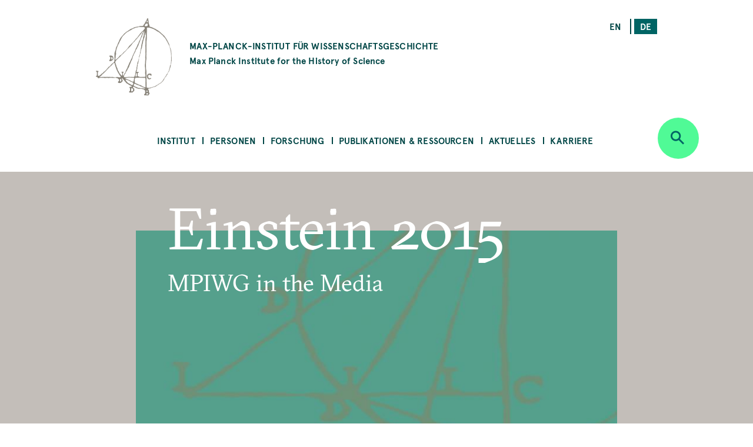

--- FILE ---
content_type: text/html; charset=UTF-8
request_url: https://www.mpiwg-berlin.mpg.de/de/page/einstein-2015
body_size: 70142
content:
<!DOCTYPE html>
<html  lang="de" dir="ltr" prefix="content: http://purl.org/rss/1.0/modules/content/  dc: http://purl.org/dc/terms/  foaf: http://xmlns.com/foaf/0.1/  og: http://ogp.me/ns#  rdfs: http://www.w3.org/2000/01/rdf-schema#  schema: http://schema.org/  sioc: http://rdfs.org/sioc/ns#  sioct: http://rdfs.org/sioc/types#  skos: http://www.w3.org/2004/02/skos/core#  xsd: http://www.w3.org/2001/XMLSchema# ">
  <head>
    <meta charset="utf-8" />
<noscript><style>form.antibot * :not(.antibot-message) { display: none !important; }</style>
</noscript><script>var _paq = _paq || [];(function(){var u=(("https:" == document.location.protocol) ? "https://piwik.mpiwg-berlin.mpg.de/" : "http://piwik.mpiwg-berlin.mpg.de/");_paq.push(["setSiteId", "1"]);_paq.push(["setTrackerUrl", u+"matomo.php"]);_paq.push(["setDoNotTrack", 1]);_paq.push(["trackPageView"]);_paq.push(["setIgnoreClasses", ["no-tracking","colorbox"]]);_paq.push(["enableLinkTracking"]);var d=document,g=d.createElement("script"),s=d.getElementsByTagName("script")[0];g.type="text/javascript";g.defer=true;g.async=true;g.src=u+"matomo.js";s.parentNode.insertBefore(g,s);})();</script>
<meta name="Generator" content="Drupal 8 (https://www.drupal.org)" />
<meta name="MobileOptimized" content="width" />
<meta name="HandheldFriendly" content="true" />
<meta name="viewport" content="width=device-width, initial-scale=1.0" />
<link rel="shortcut icon" href="/themes/custom/mpiwg_theme/favicon.ico" type="image/vnd.microsoft.icon" />
<link rel="alternate" hreflang="en" href="https://www.mpiwg-berlin.mpg.de/page/einstein-2015" />
<link rel="alternate" hreflang="de" href="https://www.mpiwg-berlin.mpg.de/de/page/einstein-2015" />
<link rel="canonical" href="https://www.mpiwg-berlin.mpg.de/de/page/einstein-2015" />
<link rel="shortlink" href="https://www.mpiwg-berlin.mpg.de/de/node/4075" />
<link rel="revision" href="https://www.mpiwg-berlin.mpg.de/de/page/einstein-2015" />
<script>window.a2a_config=window.a2a_config||{};a2a_config.callbacks=[];a2a_config.overlays=[];a2a_config.templates={};</script>

    <title>Einstein 2015 | MPIWG</title>
    <link rel="stylesheet" media="all" href="/sites/default/files/css/css_-IVZ1cBFVb8ovqtZLQ_Pu3EL0BEf0s6LPOgIMjlJmPc.css" />
<link rel="stylesheet" media="all" href="/sites/default/files/css/css_DsnGw8rLZ-wOUxU2OCIO99gMM49WOZ5_zVHdnp6AeO8.css" />

    
<!--[if lte IE 8]>
<script src="/sites/default/files/js/js_VtafjXmRvoUgAzqzYTA3Wrjkx9wcWhjP0G4ZnnqRamA.js"></script>
<![endif]-->

  </head>
  <body class="path-node page-node-type-page">
    <a href="#main-content" class="visually-hidden focusable skip-link">
      Skip to main content
    </a>
    
      <div class="dialog-off-canvas-main-canvas" data-off-canvas-main-canvas>
    

<section class="completeheaders">
  <div class="stage page-header">
    <div class="grid">
      <header class="logo-type col-11_md-10_sm-11">
        <a href="https://www.mpiwg-berlin.mpg.de/de" class="grid-middle-noGutter">

          <div class="col-3">
            <img src="/themes/custom/mpiwg_theme/logo.png" />
          </div>

          <h4 class="col-9 ">
                      MAX-PLANCK-INSTITUT FÜR WISSENSCHAFTSGESCHICHTE
            <span class="text-notransform logo-name-en">Max Planck Institute for the History of Science</span>
          </h4>
        </a>
      </header>

      <div class="list__links text-right col-3_md-4_sm-0_xs-0">
  <section class="language-switcher-language-url block block-language block-language-blocklanguage-interface clearfix block-scroll" id="block-mpiwg-theme-languageswitcher" role="navigation" data-block-id="" data-sticky-label="Language switcher">
  
    

      <ul class="links"><li hreflang="en" data-drupal-link-system-path="node/4075" class="en"><a href="/page/einstein-2015" class="language-link" hreflang="en" data-drupal-link-system-path="node/4075">en</a></li><li hreflang="de" data-drupal-link-system-path="node/4075" class="de is-active"><a href="/de/page/einstein-2015" class="language-link active is-active" hreflang="de" data-drupal-link-system-path="node/4075">de</a></li></ul>
    </section>

</div>
    </div>
  </div>
</section>
<nav id="navbar" role="banner">
  <div class="stage">
    <div class="navbar-header">
      <div class="mobile-language">
  <section class="language-switcher-language-url block block-language block-language-blocklanguage-interface clearfix block-scroll" id="block-mpiwg-theme-languageswitcher" role="navigation" data-block-id="" data-sticky-label="Language switcher">
  
    

      <ul class="links"><li hreflang="en" data-drupal-link-system-path="node/4075" class="en"><a href="/page/einstein-2015" class="language-link" hreflang="en" data-drupal-link-system-path="node/4075">en</a></li><li hreflang="de" data-drupal-link-system-path="node/4075" class="de is-active"><a href="/de/page/einstein-2015" class="language-link active is-active" hreflang="de" data-drupal-link-system-path="node/4075">de</a></li></ul>
    </section>

</div>
      
    </div>

              
  <section id="block-mpiwg-theme-ultimenumainnavigation" data-block-id="" class="block block-ultimenu block-ultimenu-blockultimenu-main clearfix block-scroll" data-sticky-label="Ultimenu: Main navigation">
  
    

      
<ul id="ultimenu-main" data-ultimenu="main" class="ultimenu ultimenu--main ultimenu--htb ultimenu--horizontal ultimenu--basic menu nav navbar-nav"><li class="ultimenu__item uitem has-ultimenu"><a href="/de/institut" class="ultimenu__link" target="" data-drupal-link-system-path="node/4392">Institut</a><section class="ultimenu__flyout"><div class="ultimenu__flyout__item"><section id="block-institute" data-block-id="" class="block block-block-content block-block-content8bcdeb47-6e27-4f41-8f25-ae81cf897232 huge-module block-scroll" data-sticky-label="Institut"><div class='content_lists'><header class=""><h3 class="color-grey100 block-title">Institut</h3></header><section class=" "><p>Das MPIWG in Berlin ist eines von mehr als 80 Forschungsinstituten der MPG und wurde 1994 gegründet. Auf der Grundlage einer historischen Epistemologie wird untersucht, wie sich neue Kategorien des Denkens, des Beweisens und der Erfahrung in der Geschichte herausgebildet haben.</p></section></div></section><div class="ultimenusub ultimenusub--main-institut form-group"><ul class="menu nav navbar-nav"><li><a href="/de/institut/ueber-das-institut" class="internal" data-drupal-link-system-path="node/1">Über das Institut</a></li><li><a href="/de/institut/ueber-die-max-planck-gesellschaft" class="internal" target="" data-drupal-link-system-path="node/7615">Über die Max-Planck-Gesellschaft</a></li><li><a href="/de/library" class="internal" target="" data-drupal-link-system-path="node/12">Bibliothek</a></li><li><a href="/de/institut/gleichstellung" class="internal" target="" data-drupal-link-system-path="node/14">Gleichstellung</a></li><li><a href="/de/institut/schwerbehinderung" class="internal" target="" data-drupal-link-system-path="node/7822">Schwerbehinderung</a></li><li><a href="/de/node/14702" class="internal" target="" data-drupal-link-system-path="node/14702">Nachhaltigkeit</a></li><li><a href="/de/institut/anfahrt" class="internal" target="" data-drupal-link-system-path="node/4181">Anfahrt</a></li><li><a href="/de/institut/kontakt" class="internal" target="" data-drupal-link-system-path="node/971">Kontakt </a></li></ul></div></div></section></li><li class="ultimenu__item uitem has-ultimenu"><a href="/de/personen" class="ultimenu__link" target="" data-drupal-link-system-path="node/4393">Personen</a><section class="ultimenu__flyout"><div class="ultimenu__flyout__item"><section id="block-people" data-block-id="" class="block block-block-content block-block-content31bb1225-8320-4918-b760-37a485c108f9 huge-module block-scroll" data-sticky-label="Personen"><div class='content_lists'><header class=""><h3 class="color-grey100 block-title">Personen</h3></header><section class=" "><p>Zum Max-Planck-Institut für Wissenschaftsgeschichte gehören Wissenschaftler*innen und Mitarbeiter*innen aus allen Abteilungen und Forschungsgruppen sowie das Verwaltungsteam, der IT-Support, die Bibliothek, die Digital-Humanities-Gruppe, und das Wissenschaftskommunikation- und -management Team.</p></section></div></section><div class="ultimenusub ultimenusub--main-personen form-group"><ul class="menu nav navbar-nav"><li><a href="/de/personen/mitarbeiterinnen-und-mitarbeiter" class="internal" target="" data-drupal-link-system-path="node/3331">Mitarbeiterinnen &amp; Mitarbeiter</a></li><li><a href="/de/personen/artists-in-residence" class="internal" target="" data-drupal-link-system-path="node/1825">Artists in Residence</a></li><li><a href="/de/personen/journalists-in-residence" class="internal" target="" data-drupal-link-system-path="node/1826">Journalists in Residence</a></li><li><a href="/de/personen/alumni?start=2015-09-01&amp;end=2030-08-31" class="internal" target="" data-drupal-link-query="{&quot;end&quot;:&quot;2030-08-31&quot;,&quot;start&quot;:&quot;2015-09-01&quot;}" data-drupal-link-system-path="node/4029">Alumni (Seit 2015)</a></li></ul></div></div></section></li><li class="ultimenu__item uitem has-ultimenu"><a href="/de/forschung" class="ultimenu__link" target="" data-drupal-link-system-path="node/4394">Forschung</a><section class="ultimenu__flyout"><div class="ultimenu__flyout__item"><section id="block-research" data-block-id="" class="block block-block-content block-block-content1d6dea6d-256d-41f8-8027-09595f0fa25c huge-module block-scroll" data-sticky-label="Forschung"><div class='content_lists'><header class=""><h3 class="color-grey100 block-title">Forschung</h3></header><section class=" "><p>Das Max-Planck-Institut für Wissenschaftsgeschichte umfasst drei Abteilungen unter der Leitung von Etienne Benson und Dagmar Schäfer.</p><p>&nbsp;</p><p>Außerdem gibt es Forschungsgruppen, mit jeweils einem/r Nachwuchsgruppenleiter*in an der Spitze.</p><p>&nbsp;</p><p>Zu dem Institut gehört auch eine Digital-Humanities-Gruppe, und es unterhält darüber hinaus Kooperationen in Forschung und Lehre mit anderen Instituten auf der ganzen Welt.</p></section></div></section><div class="ultimenusub ultimenusub--main-forschung form-group"><ul class="menu nav navbar-nav"><li><a href="/de/forschung/abteilung/knowledge-systems-collective-life" class="internal" target="" title="Abteilung KSCL" data-drupal-link-system-path="node/8862">Abt: Knowledge Systems and Collective Life </a></li><li><a href="/de/forschung/abteilung/artifacts-action-knowledge" class="internal" target="" title="Abteilung AAK" data-drupal-link-system-path="node/6">Abt: Artifacts, Action, Knowledge</a></li><li><a href="" class="divider internal" target="" title="Research Groups">RGs</a></li><li><a href="/de/node/15303" class="internal" target="" data-drupal-link-system-path="node/15303">FG: Astral Sciences in Trans-Regional Asia (ASTRA)</a></li><li><a href="/de/node/6562" class="internal" target="" data-drupal-link-system-path="node/6562">FG: China im Weltsystem der Wissenschaft</a></li><li><a href="/de/node/5071" class="internal" target="" title="Max-Planck-Forschungsgruppe" data-drupal-link-system-path="node/5071">FG: Premodern Sciences of Soul &amp; Body</a></li><li><a href="" class="divider internal" target="">-</a></li><li><a href="/de/node/18" class="internal" target="" data-drupal-link-system-path="node/18">Digital Humanities Team</a></li><li><a href="/de/research/departments/imprs" class="internal" target="" data-drupal-link-system-path="node/7929">International Max Planck Research School</a></li><li><a href="/de/kooperationen" class="internal" target="" data-drupal-link-system-path="node/19">Kooperationen</a></li><li><a href="/de/forschung/doktoranden" class="internal" target="" title="Predoctoral Fellows" data-drupal-link-system-path="node/4039">Doktorand*innen</a></li><li><a href="/de/node/4105" class="internal" target="" data-drupal-link-system-path="node/4105">Alle Projekte</a></li><li><a href="/de/forschung/archiv" class="internal" target="" data-drupal-link-system-path="node/2832">Ehemalige Abteilungen &amp; Forschungsgruppen </a></li></ul></div></div></section></li><li class="ultimenu__item uitem has-ultimenu"><a href="/de/publikationen-ressourcen" class="ultimenu__link" target="" data-drupal-link-system-path="node/4405">Publikationen &amp; Ressourcen</a><section class="ultimenu__flyout"><div class="ultimenu__flyout__item"><section id="block-publicationsandresources" data-block-id="" class="block block-block-content block-block-contentfc16010b-2f26-469f-8d3e-6a0ee47dabc2 huge-module block-scroll" data-sticky-label="Publikationen &amp; Ressourcen"><div class='content_lists'><header class=""><h3 class="color-grey100 block-title">Publikationen &amp; Ressourcen</h3></header><section class=" "><p>Das MPIWG stellt in dieser Rubrik Forschungsergebnisse der wissenschaftlichen und allgemeinen Öffentlichkeit bereit und macht elektronische Quellen aus der Wissenschaftsgeschichte zugänglich.</p><p>&nbsp;</p><p>Sie ist eine Plattform für laufende Forschungsprojekte, die digitale Werkzeuge entwickeln und informiert über die Open-Access-Policy des Instituts.</p><p>&nbsp;</p><p>Die Forschungsergebnisse des Instituts werden der breiten Öffentlichkeit auch durch Feature Stories und Mediatheksbeiträgen zugänglich gemacht.</p></section></div></section><div class="ultimenusub ultimenusub--main-publikationen--ressourcen form-group"><ul class="menu nav navbar-nav"><li><a href="/de/publikationen-ressourcen/publikationen" class="internal" target="" title="Books, Articles, and Preprints" data-drupal-link-system-path="node/4000">Publikationen</a></li><li><a href="/de/publikationen-ressourcen/digitale-ressourcen" class="internal" target="" data-drupal-link-system-path="node/3840">Digitale Ressourcen</a></li><li><a href="/de/publikationen-ressourcen/mediathek" class="internal" target="" data-drupal-link-system-path="node/3131">Mediathek</a></li><li><a href="/de/publikationen-ressourcen/arbeitsberichte" class="internal" target="" data-drupal-link-system-path="node/978">Arbeitsberichte</a></li><li><a href="/de/publikationen-ressourcen/featurestories" class="internal" target="" data-drupal-link-system-path="node/4006">Feature Stories</a></li><li><a href="/de/open-access-FAQs" class="internal" target="" data-drupal-link-system-path="node/28">Über Open Access</a></li></ul></div></div></section></li><li class="ultimenu__item uitem has-ultimenu"><a href="/de/aktuelles" class="ultimenu__link" target="" data-drupal-link-system-path="node/4406">Aktuelles</a><section class="ultimenu__flyout"><div class="ultimenu__flyout__item"><section id="block-newsandevents" data-block-id="" class="block block-block-content block-block-content199bbce7-e5ee-42fe-8de8-d353c09c59a3 huge-module block-scroll" data-sticky-label="Aktuelles"><div class='content_lists'><header class=""><h3 class="color-grey100 block-title">Aktuelles</h3></header><section class=" "><p>Das Max-Planck-Institut für Wissenschaftsgeschichte veröffentlicht aktuelle Nachrichten, unter anderem Calls for Papers, Stellenangebote und Stipendienausschreibungen. Die Rubrik zu Presse und Medien informiert über die nationale und internationale Medienrepräsentanz des MPIWG und über eigene Pressemitteilungen. Informationen zu unseren öffentlichen Veranstaltungen wie Kolloquien, Seminaren und Workshops finden Sie auf unserer Veranstaltungsseite.</p></section></div></section><div class="ultimenusub ultimenusub--main-aktuelles form-group"><ul class="menu nav navbar-nav"><li><a href="/de/aktuelles/veranstaltungen" class="internal" target="" data-drupal-link-system-path="node/3207">Veranstaltungen</a></li><li><a href="/de/aktuelles/nachrichten" class="internal" target="" data-drupal-link-system-path="node/4023">Nachrichten</a></li><li><a href="/de/aktuelles/medien-presse/pressemitteilungen" class="internal" target="" data-drupal-link-system-path="node/2882">Pressemitteilungen</a></li><li><a href="/de/aktuelles/medien-presse/in-den-medien" class="internal" target="" title="Medien" data-drupal-link-system-path="node/2880">In den Medien</a></li></ul></div></div></section></li><li class="ultimenu__item uitem has-ultimenu"><a href="/de/aktuelles/karriere" class="ultimenu__link" target="" data-drupal-link-system-path="node/12826">Karriere</a><section class="ultimenu__flyout"><div class="ultimenu__flyout__item"><section id="block-career" data-block-id="" class="block block-block-content block-block-content08eca134-5f80-4510-b763-7a127e688cb5 huge-module block-scroll" data-sticky-label="Karriere"><div class='content_lists'><header class=""><h3 class="color-grey100 block-title">Karriere</h3></header><section class=" "><div class="contextual-region paragraph paragraph--type--text paragraph--view-mode--default"><div class="field field--name-field-text field--type-text-long field--label-hidden"><div class="field--item"><div class="contextual-region paragraph paragraph--type--text paragraph--view-mode--default"><div class="field field--name-field-text field--type-text-long field--label-hidden"><div class="field--item"><div class="contextual-region paragraph paragraph--type--text paragraph--view-mode--default"><div class="field field--name-field-text field--type-text-long field--label-hidden"><div class="field--item"><div class="contextual-region paragraph paragraph--type--text paragraph--view-mode--default"><div class="field field--name-field-text field--type-text-long field--label-hidden"><div class="field--item"><div class="contextual-region paragraph paragraph--type--text paragraph--view-mode--default"><div class="field field--name-field-text field--type-text-long field--label-hidden"><div class="field--item"><div class="contextual-region paragraph paragraph--type--text paragraph--view-mode--default"><div class="field field--name-field-text field--type-text-long field--label-hidden"><div class="field--item"><p class="text-align-left">Das MPIWG stellt in dieser Rubrik vor, welche unterschiedlichen Möglichkeiten es für eine Tätigkeit gibt. Sie informiert über aktuelle Ausschreibungen für Stellen und Stipendien, erläutert die Rahmenbedingungen der einzelnen Tätigkeitsprofile, stellt Sonderprogramme vor und beschreibt das professionelle Arbeitsumfeld am Institut.</p></div></div></div></div></div></div></div></div></div></div></div></div></div></div></div></div></div></div></section></div></section><div class="ultimenusub ultimenusub--main-karriere form-group"><ul class="menu nav navbar-nav"><li><a href="/de/aktuelles/karriere/stellenangebote" class="internal" target="" data-drupal-link-system-path="node/3">Stipendien und Stellenangebote </a></li><li><a href="" class="divider internal" target="">–</a></li><li><a href="/de/aktuelles/karriere/stellen" class="internal" target="" data-drupal-link-system-path="node/15076">Über Stellen am Institut </a></li><li><a href="/de/aktuelles/karriere/stipendienprogramm" class="internal" target="" data-drupal-link-system-path="node/15218">Stipendienprogramm</a></li><li><a href="/de/aktuelles/karriere/forschungsaufenthalte" class="internal" target="" data-drupal-link-system-path="node/15219">Forschungsaufenthalte</a></li><li><a href="/de/aktuelles/karriere/journalist-programm" class="internal" target="" data-drupal-link-system-path="node/15220"> Journalist-in-Residence Fellowships</a></li><li><a href="/de/aktuelles/karriere/artist-programm" class="internal" target="" data-drupal-link-system-path="node/15221">Artist-in-Residence Fellowships </a></li><li><a href="" class="divider internal" target="">–</a></li><li><a href="/de/aktuelles/karriere/arbeiten-am-mpiwg" class="internal" target="" data-drupal-link-system-path="node/15222">Arbeiten am MPIWG</a></li></ul></div></div></section></li></ul>
    </section>


    
          <div class="button_round--description">
        <button id="search-modal-trigger" class="button button_round bg-neongruen" data-toggle="dropdown" aria-label="Open search" aria-expanded="false">
          <i class="icon-lupe" aria-hidden="true"></i>
        </button>
      </div>
      <nav id="search-dropdown" class="nav_accordeon nav_search-and-keywords font-apercu search-dropdown search-dropdown--hidden" aria-labelledby="dLabel">
        <div class="search-and-keywords-inner">
          <div class="nav_accordeon__list bg-neongruen color-dunkelgruen">
            
  
<div class="views-element-container block block-views block-views-blocksearch-and-keywords-search-and-keywords-block" id="block-views-block-search-and-keywords-search-and-keywords-block" data-block-id="" data-sticky-label="Search and Keywords">
  
    <div class="grid-center">
    <div class="col-10">
      <h2>Search and Keywords</h2>
    </div>
  </div>
    

  	<div class="form-group"><div class="view clearfix view-search-and-keywords view-id-search_and_keywords view-display-id-search_and_keywords_block js-view-dom-id-c952fcbfdc2506bd3c682a51b3353776c85aecf2787b499487c5631d718532fe">
  
    
  
      <div class="view-filters">
      <form class="views-exposed-form bef-exposed-form grid-center" data-drupal-selector="views-exposed-form-search-and-keywords-search-and-keywords-block" action="/de/page/einstein-2015" method="get" id="views-exposed-form-search-and-keywords-search-and-keywords-block" accept-charset="UTF-8">
  <div class="col-7_xs-8 form-item js-form-item form-type-search-api-autocomplete js-form-type-search-api-autocomplete form-item-search-api-fulltext js-form-item-search-api-fulltext form-no-label">
  
  
  
  <input placeholder="Search" data-drupal-selector="edit-search-api-fulltext" data-search-api-autocomplete-search="search_and_keywords_1" class="form-autocomplete form-text" data-autocomplete-path="/de/search_api_autocomplete/search_and_keywords_1?display=search_and_keywords_block&amp;arguments%5B0%5D&amp;filter=search_api_fulltext" type="text" id="edit-search-api-fulltext" name="search_api_fulltext" value="" size="30" maxlength="128" />

    
  
  </div>
<div class="col-3_xs-2"><div class="button button-search button_square bg-dunkelgruen color-neongruen"><i class="icon-lupe"></i></div></div><div class="col-10 form-item js-form-item form-type-select js-form-type-select form-item-bundle-item js-form-item-bundle-item">
      <label for="edit-bundle-item" class="control-label">Type</label>
  
  
  
  <div class="select-wrapper"><select data-drupal-selector="edit-bundle-item" id="edit-bundle-item" name="bundle_item" class="form-select form-control"><option
            value="All" selected="selected">- Alle -</option><option
            value="page">Page</option><option
            value="article">Article</option><option
            value="book">Book</option><option
            value="department_research_groups">Department and Research Groups</option><option
            value="event">Veranstaltung</option><option
            value="feature_story">Feature Story</option><option
            value="job_position">Job Position</option><option
            value="news">Aktuelles</option><option
            value="podcast">Podcast</option><option
            value="preprint">Preprint</option><option
            value="project">Project</option><option
            value="research_report">Research Report</option><option
            value="video">Video</option><option
            value="website">Website</option><option
            value="scholar_profile">Profile</option></select></div>

    
  
  </div>
<div class="col-5_md-5_xs-10 fieldgroup form-composite js-form-item form-item js-form-wrapper form-wrapper fieldset" data-drupal-selector="edit-sm-aggregated-field" id="edit-sm-aggregated-field--wrapper">
      <h5 class="fieldset-legend pad_bottom-S">
    Disciplinary groups
  </h5>

      <div id="edit-sm-aggregated-field" class="form-checkboxes">                  <div class="form-item js-form-item form-type-checkbox js-form-type-checkbox form-item-sm-aggregated-field-1 js-form-item-sm-aggregated-field-1">
  
  
  
  <input class="col-5_md-5_xs-10 form-checkbox" data-drupal-selector="edit-sm-aggregated-field-1" type="checkbox" id="edit-sm-aggregated-field-1" name="sm_aggregated_field[1]" value="1" />

        <label for="edit-sm-aggregated-field-1" class="control-label option">Chemical &amp; Physical Sciences</label>
  
  
  </div>

                    <div class="form-item js-form-item form-type-checkbox js-form-type-checkbox form-item-sm-aggregated-field-2 js-form-item-sm-aggregated-field-2">
  
  
  
  <input class="col-5_md-5_xs-10 form-checkbox" data-drupal-selector="edit-sm-aggregated-field-2" type="checkbox" id="edit-sm-aggregated-field-2" name="sm_aggregated_field[2]" value="2" />

        <label for="edit-sm-aggregated-field-2" class="control-label option">Earth &amp; Environmental Sciences</label>
  
  
  </div>

                    <div class="form-item js-form-item form-type-checkbox js-form-type-checkbox form-item-sm-aggregated-field-4 js-form-item-sm-aggregated-field-4">
  
  
  
  <input class="col-5_md-5_xs-10 form-checkbox" data-drupal-selector="edit-sm-aggregated-field-4" type="checkbox" id="edit-sm-aggregated-field-4" name="sm_aggregated_field[4]" value="4" />

        <label for="edit-sm-aggregated-field-4" class="control-label option">Human &amp; Social Sciences</label>
  
  
  </div>

                    <div class="form-item js-form-item form-type-checkbox js-form-type-checkbox form-item-sm-aggregated-field-5 js-form-item-sm-aggregated-field-5">
  
  
  
  <input class="col-5_md-5_xs-10 form-checkbox" data-drupal-selector="edit-sm-aggregated-field-5" type="checkbox" id="edit-sm-aggregated-field-5" name="sm_aggregated_field[5]" value="5" />

        <label for="edit-sm-aggregated-field-5" class="control-label option">Life Sciences</label>
  
  
  </div>

                    <div class="form-item js-form-item form-type-checkbox js-form-type-checkbox form-item-sm-aggregated-field-6 js-form-item-sm-aggregated-field-6">
  
  
  
  <input class="col-5_md-5_xs-10 form-checkbox" data-drupal-selector="edit-sm-aggregated-field-6" type="checkbox" id="edit-sm-aggregated-field-6" name="sm_aggregated_field[6]" value="6" />

        <label for="edit-sm-aggregated-field-6" class="control-label option">Mathematics</label>
  
  
  </div>

                    <div class="form-item js-form-item form-type-checkbox js-form-type-checkbox form-item-sm-aggregated-field-7 js-form-item-sm-aggregated-field-7">
  
  
  
  <input class="col-5_md-5_xs-10 form-checkbox" data-drupal-selector="edit-sm-aggregated-field-7" type="checkbox" id="edit-sm-aggregated-field-7" name="sm_aggregated_field[7]" value="7" />

        <label for="edit-sm-aggregated-field-7" class="control-label option">Medicine &amp; Health</label>
  
  
  </div>

                    <div class="form-item js-form-item form-type-checkbox js-form-type-checkbox form-item-sm-aggregated-field-8 js-form-item-sm-aggregated-field-8">
  
  
  
  <input class="col-5_md-5_xs-10 form-checkbox" data-drupal-selector="edit-sm-aggregated-field-8" type="checkbox" id="edit-sm-aggregated-field-8" name="sm_aggregated_field[8]" value="8" />

        <label for="edit-sm-aggregated-field-8" class="control-label option">Natural Philosophy</label>
  
  
  </div>

                    <div class="form-item js-form-item form-type-checkbox js-form-type-checkbox form-item-sm-aggregated-field-9 js-form-item-sm-aggregated-field-9">
  
  
  
  <input class="col-5_md-5_xs-10 form-checkbox" data-drupal-selector="edit-sm-aggregated-field-9" type="checkbox" id="edit-sm-aggregated-field-9" name="sm_aggregated_field[9]" value="9" />

        <label for="edit-sm-aggregated-field-9" class="control-label option">Technology</label>
  
  
  </div>

      </div>

    </div>
<div class="col-5_md-5_xs-10 fieldgroup form-composite js-form-item form-item js-form-wrapper form-wrapper fieldset" data-drupal-selector="edit-sm-aggregated-field-1" id="edit-sm-aggregated-field-1--2--wrapper">
      <h5 class="fieldset-legend pad_bottom-S">
    Perspectives and Methods
  </h5>

      <div id="edit-sm-aggregated-field-1--2" class="form-checkboxes">                  <div class="form-item js-form-item form-type-checkbox js-form-type-checkbox form-item-sm-aggregated-field-1-10 js-form-item-sm-aggregated-field-1-10">
  
  
  
  <input class="col-5_md-5_xs-10 form-checkbox" data-drupal-selector="edit-sm-aggregated-field-1-10" type="checkbox" id="edit-sm-aggregated-field-1-10" name="sm_aggregated_field_1[10]" value="10" />

        <label for="edit-sm-aggregated-field-1-10" class="control-label option">Anthropocene</label>
  
  
  </div>

                    <div class="form-item js-form-item form-type-checkbox js-form-type-checkbox form-item-sm-aggregated-field-1-11 js-form-item-sm-aggregated-field-1-11">
  
  
  
  <input class="col-5_md-5_xs-10 form-checkbox" data-drupal-selector="edit-sm-aggregated-field-1-11" type="checkbox" id="edit-sm-aggregated-field-1-11" name="sm_aggregated_field_1[11]" value="11" />

        <label for="edit-sm-aggregated-field-1-11" class="control-label option">Archives &amp; Collecting</label>
  
  
  </div>

                    <div class="form-item js-form-item form-type-checkbox js-form-type-checkbox form-item-sm-aggregated-field-1-12 js-form-item-sm-aggregated-field-1-12">
  
  
  
  <input class="col-5_md-5_xs-10 form-checkbox" data-drupal-selector="edit-sm-aggregated-field-1-12" type="checkbox" id="edit-sm-aggregated-field-1-12" name="sm_aggregated_field_1[12]" value="12" />

        <label for="edit-sm-aggregated-field-1-12" class="control-label option">Digital Humanities</label>
  
  
  </div>

                    <div class="form-item js-form-item form-type-checkbox js-form-type-checkbox form-item-sm-aggregated-field-1-13 js-form-item-sm-aggregated-field-1-13">
  
  
  
  <input class="col-5_md-5_xs-10 form-checkbox" data-drupal-selector="edit-sm-aggregated-field-1-13" type="checkbox" id="edit-sm-aggregated-field-1-13" name="sm_aggregated_field_1[13]" value="13" />

        <label for="edit-sm-aggregated-field-1-13" class="control-label option">Gender</label>
  
  
  </div>

                    <div class="form-item js-form-item form-type-checkbox js-form-type-checkbox form-item-sm-aggregated-field-1-14 js-form-item-sm-aggregated-field-1-14">
  
  
  
  <input class="col-5_md-5_xs-10 form-checkbox" data-drupal-selector="edit-sm-aggregated-field-1-14" type="checkbox" id="edit-sm-aggregated-field-1-14" name="sm_aggregated_field_1[14]" value="14" />

        <label for="edit-sm-aggregated-field-1-14" class="control-label option">Globalization</label>
  
  
  </div>

                    <div class="form-item js-form-item form-type-checkbox js-form-type-checkbox form-item-sm-aggregated-field-1-15 js-form-item-sm-aggregated-field-1-15">
  
  
  
  <input class="col-5_md-5_xs-10 form-checkbox" data-drupal-selector="edit-sm-aggregated-field-1-15" type="checkbox" id="edit-sm-aggregated-field-1-15" name="sm_aggregated_field_1[15]" value="15" />

        <label for="edit-sm-aggregated-field-1-15" class="control-label option">Imperialism</label>
  
  
  </div>

                    <div class="form-item js-form-item form-type-checkbox js-form-type-checkbox form-item-sm-aggregated-field-1-16 js-form-item-sm-aggregated-field-1-16">
  
  
  
  <input class="col-5_md-5_xs-10 form-checkbox" data-drupal-selector="edit-sm-aggregated-field-1-16" type="checkbox" id="edit-sm-aggregated-field-1-16" name="sm_aggregated_field_1[16]" value="16" />

        <label for="edit-sm-aggregated-field-1-16" class="control-label option">Language</label>
  
  
  </div>

                    <div class="form-item js-form-item form-type-checkbox js-form-type-checkbox form-item-sm-aggregated-field-1-17 js-form-item-sm-aggregated-field-1-17">
  
  
  
  <input class="col-5_md-5_xs-10 form-checkbox" data-drupal-selector="edit-sm-aggregated-field-1-17" type="checkbox" id="edit-sm-aggregated-field-1-17" name="sm_aggregated_field_1[17]" value="17" />

        <label for="edit-sm-aggregated-field-1-17" class="control-label option">Material Culture</label>
  
  
  </div>

                    <div class="form-item js-form-item form-type-checkbox js-form-type-checkbox form-item-sm-aggregated-field-1-18 js-form-item-sm-aggregated-field-1-18">
  
  
  
  <input class="col-5_md-5_xs-10 form-checkbox" data-drupal-selector="edit-sm-aggregated-field-1-18" type="checkbox" id="edit-sm-aggregated-field-1-18" name="sm_aggregated_field_1[18]" value="18" />

        <label for="edit-sm-aggregated-field-1-18" class="control-label option">Media</label>
  
  
  </div>

                    <div class="form-item js-form-item form-type-checkbox js-form-type-checkbox form-item-sm-aggregated-field-1-19 js-form-item-sm-aggregated-field-1-19">
  
  
  
  <input class="col-5_md-5_xs-10 form-checkbox" data-drupal-selector="edit-sm-aggregated-field-1-19" type="checkbox" id="edit-sm-aggregated-field-1-19" name="sm_aggregated_field_1[19]" value="19" />

        <label for="edit-sm-aggregated-field-1-19" class="control-label option">Observation &amp; Experiment</label>
  
  
  </div>

                    <div class="form-item js-form-item form-type-checkbox js-form-type-checkbox form-item-sm-aggregated-field-1-20 js-form-item-sm-aggregated-field-1-20">
  
  
  
  <input class="col-5_md-5_xs-10 form-checkbox" data-drupal-selector="edit-sm-aggregated-field-1-20" type="checkbox" id="edit-sm-aggregated-field-1-20" name="sm_aggregated_field_1[20]" value="20" />

        <label for="edit-sm-aggregated-field-1-20" class="control-label option">Philosophy</label>
  
  
  </div>

                    <div class="form-item js-form-item form-type-checkbox js-form-type-checkbox form-item-sm-aggregated-field-1-21 js-form-item-sm-aggregated-field-1-21">
  
  
  
  <input class="col-5_md-5_xs-10 form-checkbox" data-drupal-selector="edit-sm-aggregated-field-1-21" type="checkbox" id="edit-sm-aggregated-field-1-21" name="sm_aggregated_field_1[21]" value="21" />

        <label for="edit-sm-aggregated-field-1-21" class="control-label option">Politics</label>
  
  
  </div>

                    <div class="form-item js-form-item form-type-checkbox js-form-type-checkbox form-item-sm-aggregated-field-1-22 js-form-item-sm-aggregated-field-1-22">
  
  
  
  <input class="col-5_md-5_xs-10 form-checkbox" data-drupal-selector="edit-sm-aggregated-field-1-22" type="checkbox" id="edit-sm-aggregated-field-1-22" name="sm_aggregated_field_1[22]" value="22" />

        <label for="edit-sm-aggregated-field-1-22" class="control-label option">Practical Knowledge</label>
  
  
  </div>

                    <div class="form-item js-form-item form-type-checkbox js-form-type-checkbox form-item-sm-aggregated-field-1-23 js-form-item-sm-aggregated-field-1-23">
  
  
  
  <input class="col-5_md-5_xs-10 form-checkbox" data-drupal-selector="edit-sm-aggregated-field-1-23" type="checkbox" id="edit-sm-aggregated-field-1-23" name="sm_aggregated_field_1[23]" value="23" />

        <label for="edit-sm-aggregated-field-1-23" class="control-label option">Rationality</label>
  
  
  </div>

                    <div class="form-item js-form-item form-type-checkbox js-form-type-checkbox form-item-sm-aggregated-field-1-24 js-form-item-sm-aggregated-field-1-24">
  
  
  
  <input class="col-5_md-5_xs-10 form-checkbox" data-drupal-selector="edit-sm-aggregated-field-1-24" type="checkbox" id="edit-sm-aggregated-field-1-24" name="sm_aggregated_field_1[24]" value="24" />

        <label for="edit-sm-aggregated-field-1-24" class="control-label option">Religion</label>
  
  
  </div>

                    <div class="form-item js-form-item form-type-checkbox js-form-type-checkbox form-item-sm-aggregated-field-1-25 js-form-item-sm-aggregated-field-1-25">
  
  
  
  <input class="col-5_md-5_xs-10 form-checkbox" data-drupal-selector="edit-sm-aggregated-field-1-25" type="checkbox" id="edit-sm-aggregated-field-1-25" name="sm_aggregated_field_1[25]" value="25" />

        <label for="edit-sm-aggregated-field-1-25" class="control-label option">Sound</label>
  
  
  </div>

                    <div class="form-item js-form-item form-type-checkbox js-form-type-checkbox form-item-sm-aggregated-field-1-26 js-form-item-sm-aggregated-field-1-26">
  
  
  
  <input class="col-5_md-5_xs-10 form-checkbox" data-drupal-selector="edit-sm-aggregated-field-1-26" type="checkbox" id="edit-sm-aggregated-field-1-26" name="sm_aggregated_field_1[26]" value="26" />

        <label for="edit-sm-aggregated-field-1-26" class="control-label option">Technology</label>
  
  
  </div>

                    <div class="form-item js-form-item form-type-checkbox js-form-type-checkbox form-item-sm-aggregated-field-1-27 js-form-item-sm-aggregated-field-1-27">
  
  
  
  <input class="col-5_md-5_xs-10 form-checkbox" data-drupal-selector="edit-sm-aggregated-field-1-27" type="checkbox" id="edit-sm-aggregated-field-1-27" name="sm_aggregated_field_1[27]" value="27" />

        <label for="edit-sm-aggregated-field-1-27" class="control-label option">Text Culture</label>
  
  
  </div>

                    <div class="form-item js-form-item form-type-checkbox js-form-type-checkbox form-item-sm-aggregated-field-1-28 js-form-item-sm-aggregated-field-1-28">
  
  
  
  <input class="col-5_md-5_xs-10 form-checkbox" data-drupal-selector="edit-sm-aggregated-field-1-28" type="checkbox" id="edit-sm-aggregated-field-1-28" name="sm_aggregated_field_1[28]" value="28" />

        <label for="edit-sm-aggregated-field-1-28" class="control-label option">Transnational</label>
  
  
  </div>

                    <div class="form-item js-form-item form-type-checkbox js-form-type-checkbox form-item-sm-aggregated-field-1-29 js-form-item-sm-aggregated-field-1-29">
  
  
  
  <input class="col-5_md-5_xs-10 form-checkbox" data-drupal-selector="edit-sm-aggregated-field-1-29" type="checkbox" id="edit-sm-aggregated-field-1-29" name="sm_aggregated_field_1[29]" value="29" />

        <label for="edit-sm-aggregated-field-1-29" class="control-label option">Visual Culture</label>
  
  
  </div>

      </div>

    </div>
	<div class="col-10 text-right form-actions form-group js-form-wrapper form-wrapper" data-drupal-selector="edit-actions" id="edit-actions"><input class="bg-dunkelgruen color-neongruen button js-form-submit form-submit" data-drupal-selector="edit-submit-search-and-keywords" type="submit" id="edit-submit-search-and-keywords" value="Apply" /></div>


</form>

    </div>
  
  
  
          </div>
</div>

</div>


          </div>
        </div>
      </nav>
      </div>
</nav>

  <content>
    <div role="main" class="main-container js-quickedit-main-content">
        <div class = "tabs">
    <div class = "container">
      

    </div>
  </div>



<section>
    
    
    
    
        <a id = "main-content"></a>
    
  <div data-drupal-messages-fallback class="hidden"></div><article data-history-node-id="4075" class="node node--type-page node--view-mode-full clearfix node--promoted">
  
    

  <div>
    <div class="content-panel-header mar_bottom-XL">
  <div class="block-region-header"><section data-block-id="c9aa5da4-e05f-4fa1-b9bd-cf3fe015658f" class="block block-ctools block-entity-viewnode clearfix block-scroll" data-sticky-label="Header">
  
    

      


<header  data-history-node-id="4075" role="article" about="/de/page/einstein-2015" class="stage without-image stage__library without-note">
  <div class="stage_wrapper grid">
        <div data-push-left="off-1" class="stage_content color-white col-12 bg-grey100">
              
  <article class="media media-image view-mode-header-image media--type-image media--view-mode-header-image">
  
      
    <img src="/sites/default/files/styles/header_image/public/2017-11/mpiwg_platzhalter30.jpg?itok=b5UqkHU8" width="820" height="460" typeof="foaf:Image" />




  </article>


              <div class="title-sub">
          <div class="h1"><span class="field field--name-title field--type-string field--label-hidden">Einstein 2015</span>
</div>
                  <h2 class="h2">
   MPIWG in the Media
</h2>
                </div>
                </div>
              <div data-push-left="off-10_sm-9_xs-2" class="stage_note col-4_sm-5_xs-10">
        
      







  
      </div>

      </div>
</header>

    </section>
</div>
</div>
<div class="content-panel-main">
  <div class="clearfix">
    
  </div>
  <div class="clearfix">
    <div class="block-region-content"><section data-block-id="7febacc4-a615-4213-b82e-375154e538d5" class="block block-ctools-block block-entity-fieldnodefield-page-content huge-module clearfix" data-sticky-label="Inhalt">
  
    

      <div class="content_lists grid-center">
      
        <div class="paragraph paragraph--type--text paragraph--view-mode--default">
          


<div class="field field--name-field-text field--type-text-long field--label-hidden">
      <div class="field--item"><p>The year 2015 marked the 100th anniversary of Albert Einstein’s General Theory of Relativity. Researchers of Department I of the MPIWG have made a number of media appearances in this context.</p>
</div>
  </div>

      </div>

  
    </div>
  </section>

<div class="huge-module project-content">
<section data-block-id="3a00984d-712d-4867-a5a3-e5e43e48367d" class="block block-ctools-block block-entity-fieldnodefield-bottom-content clearfix">
  <div class="grid-center">
    <div class="col-11_md-12_xs-14">
              <div class="page-content grid-center">
          
        <div class="paragraph paragraph--type--image paragraph--view-mode--default">
          
  
<div class="field field--name-field-paragraph-image field--type-entity-reference field--label-hidden field--items grid-center">
      <div class="field--item col-12">
<div class = "figure_caption figure_caption__tooltip">
  <figure class = "small text-center">
          <div class = "tile tile_3-4">
        
    <img src="/sites/default/files/styles/content_central_image/public/2017-10/einstein_seite_header_2_0.jpg?itok=vpxnqxAq" width="582" height="461" typeof="foaf:Image" />




        


      </div>
      </figure>
</div>
</div>
  </div>
      </div>

      
  <div class="paragraph paragraph--type--accordion paragraph--view-mode--default">
    <div class="content_lists grid-center">
      <section class="paragraph-accordeon col-10_md-12_xs-14">
                  
  <ul class="nav_accordeon__list nav_accordeon__list__accord_group small_preview" id="accordion-23257" aria-multiselectable="true">
          <li class="grid">
<section class="accordion_content_sec col-14">
  <input id="accordion-item-23252" name="accordion-item-23252" type="checkbox" hidden="" class="accordion_helper">
  <header>
    <h3>
      Press
  </h3>
    <label for="accordion-item-23252"><i class="icon-chevron_akk_down"></i></label>
  </header>
  <div class="accordion_content">
    
        <div class="paragraph paragraph--type--text paragraph--view-mode--default">
          


<div class="field field--name-field-text field--type-text-long field--label-hidden">
      <div class="field--item"><p>January 4, 2016</p>

<p>“Relativitätstheorie unterm Christbaum,” an article about Einstein's Theory of Relativity by Thomas de Padova; Der Tagesspiegel.</p>

<p><a href="http://www.tagesspiegel.de/wissen/einstein-zu-weihnachten-relativitaetstheorie-unterm-christbaum/12721900.html">Read more</a></p>

<p>&nbsp;</p>

<p>December 18</p>

<p>“Einstein inside. Eine Wanderausstellung zu 100 Jahre Relativitätstheorie,” an article about an Einstein exhibition by Alexander Blum and others; Sterne &amp;Weltraum.</p>

<p><a href="http://www.spektrum.de/magazin/ausstellung-zur-allgemeinen-relativitaetstheorie/1379387">Read more</a></p>

<p>&nbsp;</p>

<p>November 26</p>

<p>“Verstehen Sie Einstein?,” review of Hanoch Gutfreund and Jürgen Renn's book publications on Einstein's Theory of Relativity;&nbsp;<em>Frankfurter Allgemeine Zeitung</em>.</p>

<p><a href="http://e-kiosk.faz.net/faz-2015-11-25-pdf.html">Read more</a></p>

<p>&nbsp;</p>

<p>November 26</p>

<p>“Einstein’s legacy, 100 years on,” blog article on physicsworld.com about Einstein with a video comment by Jürgen Renn;&nbsp;<em>physicsworld.com</em>.</p>

<p><a href="http://blog.physicsworld.com/2015/11/25/einsteins-legacy-100-years-on/">Read more</a></p>

<p>&nbsp;</p>

<p>November 26</p>

<p>dpa has published an article on the Einstein centenary with quotations from Jürgen Renn and Alexander Blum. There has been a wide coverage with over 30 reprints in German newspapers such as: Frankfurter Rundschau, taz, Focus online, Mittelbayerische Zeitung, Augsburger Allgemeine.</p>

<p><a href="http://www.fr-online.de/wissenschaft/100-jahre-relativitaetstheorie-als-einstein-die-physik-revolutionierte,1472788,32634620.html">Read more</a></p>

<p>&nbsp;</p>

<p>November 26</p>

<p>“Einsteins expandierendes Erbe,” article on Einstein's Theory of Relativity and an announcment of the two conferneces, a cooperation of the MPIWG and the Albert Einstein Institue;&nbsp;<em>Physik Journal</em>.</p>

<p><a href="http://www.pro-physik.de/details/physiknews/8600831/Einsteins_expandierendes_Erbe.html">Read more</a></p>

<p>&nbsp;</p>

<p>November 26</p>

<p>“Die dunkle Seite des Universums,” article by Thomas de Padova on modern cosmology and the Theory of Relativity;&nbsp;<em>Postdamer Neueste Nachrichten</em>.</p>

<p><a href="http://www.pnn.de/wissen/1027125/">Read more</a></p>

<p>&nbsp;</p>

<p>November 26</p>

<p>&nbsp;“Der Durchbruch zur Relativitätstheorie,” article on Einstein's Theory of Relativity with quotations from Jürgen Renn;&nbsp;<em>Bild der Wissenschaft</em>.</p>

<p><a href="http://www.wissenschaft.de/technik-kommunikation/physik/-/journal_content/56/12054/8895007/Der-Durchbruch-zur-Relativit%C3%A4tstheorie/">Read more</a></p>

<p>&nbsp;</p>

<p>November 26</p>

<p>“A 100 años de la Teoría de la Relatividad, que permitió entender mejor al Universo,” article on Einstein's Theory of Relativity with quotations from Jürgen Renn;&nbsp;<em>Tiempo Argentino</em>.</p>

<p><a href="http://tiempo.infonews.com/nota/196491/a-100-anos-de-la-teoria-de-la-relatividad-que-permitio-entender-mejor-al-universo">Read more</a></p>

<p>&nbsp;</p>

<p>November 26</p>

<p>“Einstein e seus anos em Berlim, ou o caminho rumo à consagração,” article on Einstein and his years in Berlin with quotations from Jürgen Renn;&nbsp;<em>UOL-O melhor conteúdo</em>.</p>

<p><a href="http://noticias.uol.com.br/ciencia/ultimas-noticias/efe/2015/11/24/einstein-e-seus-anos-em-berlim-ou-o-caminho-rumo-a-consagracao.htm">Read more</a></p>

<p>&nbsp;</p>

<p>November 26</p>

<p>“Einstein y sus años berlineses o el camino hacia la consagración,” article on Einstein and his years in Berlin with quotations from Jürgen Renn;&nbsp;<em>Proceso Digital</em>.</p>

<p><a href="http://www.proceso.hn/tecnologia/item/114217-einstein-y-sus-a%C3%B1os-berlineses-o-el-camino-hacia-la-consagraci%C3%B3n.html">Read more</a></p>

<p>&nbsp;</p>

<p>November 26</p>

<p>“Die vierte Dimension und die Kunst,” a radio broadcast about Einstein's Theory of Relativity and its influence on art with quotations from Jürgen Renn;&nbsp;<em>Deutschlandradio Kultur</em>.</p>

<p><a href="http://www.deutschlandradiokultur.de/geistesverwandt-mit-albert-einstein-die-vierte-dimension.1013.de.html?dram:article_id=337937">Read more</a></p>

<p>&nbsp;</p>

<p>November 26</p>

<p>“Einstein war oft auf dem falschen Pfad,” a radio broadcast about Einstein's Theory of Relativity with Jürgen Renn;&nbsp;<em>Deutschlandradio Kultur</em>.</p>

<p><a href="http://www.deutschlandradiokultur.de/100-jahre-allgemeine-relativitaetstheorie-einstein-war-oft.1008.de.html?dram:article_id=337875">Read more</a></p>

<p>&nbsp;</p>

<p>November 26</p>

<p>“Einstein: Missionary of Science,” article by Jürgen Renn for the blog series on the 100th Anniversary of Einstein’s General Theory of Relativity;&nbsp;<em>Princeton University Press</em>.</p>

<p><a href="http://blog.press.princeton.edu/2015/11/23/thankseinstein-jurgen-renn-on-popularizing-einstein/">Read more</a></p>

<p>&nbsp;</p>

<p>November 26</p>

<p>“Einsteins Weg zur allgemeinen Relativitätstheorie,” article about Einstein's Theory of Relativity by Jürgen Renn und Michel Janssen;&nbsp;<em>Spektrum</em>.</p>

<p><a href="http://www.spektrum.de/inhaltsverzeichnis/einsteins-neue-weltordnung-spektrum-der-wissenschaft-spezial-physik-mathematik-technik-4-2015/1313035">Read more</a></p>

<p>&nbsp;</p>

<p>November 23</p>

<p>“Raum trifft Zeit,” Thomas de Padova has published an article on Einstein;&nbsp;<em>Der Tagesspiegel</em>.</p>

<p><a href="http://www.tagesspiegel.de/wissen/100-jahre-allgemeine-relativitaetstheorie-raum-trifft-zeit/12624588.html">Read more</a></p>

<p>&nbsp;</p>

<p>November 23</p>

<p>“Mit Einstein zum Ziel - 100 Jahre Allgemeine Relativitätstheorie,” Alexander Blum about Einstein's theory of general relativity;&nbsp;<em>Web.de</em>.</p>

<p><a href="http://web.de/magazine/wissen/einstein-ziel-100-jahre-allgemeine-relativitaetstheorie-31153612">Read more</a></p>

<p>&nbsp;</p>

<p>November 23</p>

<p>“Comprender el funcionamiento del Universo era la religión de Einstein,” Jürgen Renn is interviewed on Einstein's Theory of Relativity;&nbsp;<em>El Mundo</em>.</p>

<p><a href="http://www.elmundo.es/ciencia/2015/11/21/5650d4e1ca47419d6d8b461a.html">Read more</a></p>

<p>&nbsp;</p>

<p>November 20</p>

<p>“Ihm ist nichts zugeflogen,” article about Einstein's Theory of Relativity by Jürgen Renn;&nbsp;<em>Der Spiegel</em>.</p>

<p><a href="https://magazin.spiegel.de/digital/?utm_source=spon&amp;utm_campaign=inhaltsverzeichnis#SP/2015/48/139881875">Read more</a></p>

<p>&nbsp;</p>

<p>November 20</p>

<p>“History: Einstein was no lone genius,” article by&nbsp;Jürgen Renn and Michel Janssen;&nbsp;<em>nature</em>.</p>

<p><a href="http://www.nature.com/news/history-einstein-was-no-lone-genius-1.18793">Read more</a></p>

<p>&nbsp;</p>

<p>November 9</p>

<p>“Die Renaissance der Relativität - 100 Jahre Relativitätstheorie,” a report on the work of the MPIWG about Einstein's Theory of Relativity;&nbsp;<em>News Analytik</em>.</p>

<p><a href="http://www.analytik-news.de/Presse/2015/651.html">Read more</a></p>

<p>&nbsp;</p>

<p>November 5</p>

<p>“Arch and scaffold: How Einstein found his field equations,” Michel Janssen&nbsp;and Jürgen Renn have published an article on Einstein's writings on the theory of general relativity;&nbsp;<em>physicstoday</em>.</p>

<p><a href="http://scitation.aip.org/content/aip/magazine/physicstoday/article/68/11/10.1063/PT.3.2979">Read more</a></p>

<p>&nbsp;</p>

<p>November 5</p>

<p>“Einstein stellt seine Allgemeine Relativitätstheorie vor,” Jürgen Renn is interviewed on the General Theory of Relativity (in German);&nbsp;<em>Deutschlandfunk</em>.</p>

<p><a href="http://www.deutschlandfunk.de/vor-100-jahren-einstein-stellt-seine-allgemeine.871.de.html?dram:article_id=335686">Read more</a></p>

<p>&nbsp;</p>

<p>October 29</p>

<p>“Die erste Pop-Ikone der Wissenschaft,”&nbsp; Jürgen Renn is interviewed on the General Theory of Relativity (in German);&nbsp;<em>Wirtschaftsblatt</em>.</p>

<p><a href="http://wirtschaftsblatt.at/home/nachrichten/newsletter/4834301/Die-erste-PopIkone-der-Wissenschaft">Read more</a></p>

<p>&nbsp;</p>

<p>October 15</p>

<p>“Einsteins Fehler – und was sich daraus lernen lässt,” Jürgen Renn about Einstein's correction of mistakes (in German);&nbsp;<em>Der Standard</em>.</p>

<p><a href="http://derstandard.at/2000023310941/Einsteins-Fehler-und-was-sich-daraus-lernen-laesst">Read more</a></p>

<p>&nbsp;</p>

<p>October 12</p>

<p>“Der Weg der Krümmung,” Jürgen Renn about Einstein's general theory of relativity (in German);&nbsp;<em>Österreichische Akademie der Wissenschaften</em>.</p>

<p><a href="http://www.oeaw.ac.at/oesterreichische-akademie-der-wissenschaften/die-oeaw/article/alles-relativ/?tx_news_pi1[controller]=News&amp;tx_news_pi1[action]=detail&amp;cHash=289ba12ead39ec776533d622459a2ac0">Read more</a></p>

<p>&nbsp;</p>

<p>October 8</p>

<p>“Relativitätstheorie "voll im Schwung",” Jürgen Renn about Einstein's general theory of relativity (in German);&nbsp;<em>Wiener Zeitung</em>.</p>

<p><a href="http://www.wienerzeitung.at/themen_channel/wissen/natur/778053_Relativitaetstheorie-voll-im-Schwung.html">Read more</a></p>

<p>&nbsp;</p>

<p>October 8</p>

<p>“Der kleine Wiener Beitrag zur Relativitätstheorie,” Alexander Blum is interviewed on the general theory of relativity (in German);&nbsp;<em>Der Standard</em>.</p>

<p><a href="http://derstandard.at/2000023333071/Der-kleine-Wiener-Beitrag-zur-Relativitaetstheorie">Read more</a></p>

<p>&nbsp;</p>

<p>October 8</p>

<p>“The Road to Relativity,” review of Hanoch Gutfreund and Jürgen Renn's Book;&nbsp;<em>Science News</em>.</p>

<p><a href="https://www.sciencenews.org/article/centennial-books-illuminate-einstein%E2%80%99s-greatest-triumph">Read more</a></p>

<p>&nbsp;</p>

<p>September 28</p>

<p>“Dellen in der Raumzeit,” Jürgen Renn about Einstein;&nbsp;<em>Süddeutsche Zeitung</em>.</p>

<p><a href="http://www.sueddeutsche.de/wissen/physik-dellen-in-der-raumzeit-1.2664283">Read more</a></p>

<p>&nbsp;</p>

<p>August 19</p>

<p>“For an Einstein anniversary, some new knowledge,” review on new books by Jürgen Renn and Hanoch Gutfreund on the 100th anniversary of Einstein’s General Theory of Relativity;&nbsp;<em>The Washington Post</em>.</p>

<p><a href="http://www.washingtonpost.com/national/health-science/for-an-einstein-anniversary-some-new-knowledge/2015/08/17/46989368-21d6-11e5-84d5-eb37ee8eaa61_story.html">Read more</a></p>

<p>&nbsp;</p>

<p>August 2</p>

<p>“Albert Einstein’s stupendous work: It’s all relative,” a review of Jürgen Renn’s and Hanoch Gutfreund’s new publication about Albert Einstein;&nbsp;<em>The Jerusalem Post</em>.</p>

<p><a href="http://www.jpost.com/landedpages/printarticle.aspx?id=410838">Read more</a></p>

<p>&nbsp;</p>

<p>June 23</p>

<p>“Und es expandiert doch ...,” a radio broadcast about Albert Einstein and the expansion of the universe with Jürgen Renn;&nbsp;<em>Deutschlandfunk</em>.</p>

<p><a href="http://www.deutschlandfunk.de/einstein-auf-dem-pruefstand-4-und-es-expandiert-doch.676.de.html?dram%3Aarticle_id=323417">Read more</a></p>

<p>&nbsp;</p>

<p>May 31</p>

<p>“Was aber ist die Zeit?” Jürgen Renn is interviewed on Einstein and his theory of relativity;&nbsp;<em>Berliner Zeitung</em>.</p>

<p><a href="http://www.berliner-zeitung.de/wissen/gespraech-ueber-einsteins-relativitaetstheorie-was-aber-ist-die-zeit-,10808894,30814590.html">Read more</a></p>

<p>&nbsp;</p>

<p>May 24</p>

<p>“Der wertvollste Fund meines Lebens,” a radio feature quoting Jürgen Renn about Albert Einstein;&nbsp;<em>Deutschlandfunk</em>.</p>

<p><a href="http://www.deutschlandfunk.de/allgemeine-relativitaetstheorie-der-wertvollste-fund-meines.740.de.html?dram%3Aarticle_id=319747">Read more</a></p>

<p>&nbsp;</p>

<p>May 22</p>

<p>“MEINSTEIN,” Milena Wazeck, former Research Scholar at the MPIWG, is quoted in this article about Einstein‘s enemies;&nbsp;<em>Die Zeit</em>.</p>

<p><a href="http://www.zeit.de/zeit-wissen/2015/03/albert-einstein-gegner-relativitaetstheorie-physik/komplettansicht">Read more</a></p>

<p>&nbsp;</p>

<p>April 17</p>

<p>“Weltweiser und Revolutionär,” Jürgen Renn and Alexander Blum are interviewed on Albert Einstein;&nbsp;<em>ORF</em>&nbsp;(in German).</p>

<p><a href="http://science.orf.at/stories/1757244/">Read more</a></p>

<p>&nbsp;</p>

<p>April 3</p>

<p>“Diede un volto più umano alla scienza,“ an interview with Jürgen Renn, Director at the MPIWG, about Albert Einstein;&nbsp;<em>Sette</em>.</p>

<p><a href="http://www.mpiwg-berlin.mpg.de/de/Presse-PDF/2015_04_03_Diede_un_Volto_piu_umano_alla_Scienza_Sette.pdf">Read more</a></p>

<p>&nbsp;</p>

<p>March 19</p>

<p>“Suche nach der Weltformel. Wie Physiker das Universum erklären wollen,” Jürgen Renn reflects on particle physics and how they influence philosophy and society;&nbsp;<em>Deutschlandradio Kultur</em>.</p>

<p><a href="http://www.deutschlandradiokultur.de/suche-nach-der-weltformel-wie-physiker-das-universum.976.de.html?dram%3Aarticle_id=314624">Read more</a></p>

<p>&nbsp;</p>

<p>January 4</p>

<p>“Tutto Albert nella rete,” Jürgen Renn and Roberto Lalli have written an article on Albert Einstein’s correspondence;&nbsp;<em>Domenica</em>.</p>

<p><a href="http://www.mpiwg-berlin.mpg.de/de/Presse-PDF/2015_01_04_Tutto_Albert_nella_rete_Domenica.jpeg">Read more</a></p>
</div>
  </div>

      </div>

  
  </div>
</section>
</li>
          <li class="grid">
<section class="accordion_content_sec col-14">
  <input id="accordion-item-23254" name="accordion-item-23254" type="checkbox" hidden="" class="accordion_helper">
  <header>
    <h3>
      Radio
  </h3>
    <label for="accordion-item-23254"><i class="icon-chevron_akk_down"></i></label>
  </header>
  <div class="accordion_content">
    
        <div class="paragraph paragraph--type--text paragraph--view-mode--default">
          


<div class="field field--name-field-text field--type-text-long field--label-hidden">
      <div class="field--item"><p>December 21</p>

<p>“Alles ist relativ? 100 Jahre Allgemeine Relativitätstheorie,” Jürgen Renn was guest at the panel discussion WissensWerte; RBB inforadio.</p>

<p><a href="https://www.inforadio.de/programm/schema/sendungen/wissenswerte/201512/227897.html">Go to Podcast</a></p>

<p>&nbsp;</p>

<p>November 26</p>

<p>“Die Launen eines Jahrhundertgenies,” a radio broadcast on Thomas de Padova's book “Allein gegen die Schwerkraft - Einstein 1914-1918.”&nbsp;<em>Deutschlandradio Kultur</em>.</p>

<p><a href="http://www.deutschlandradiokultur.de/thomas-de-padova-allein-gegen-die-schwerkraft-einstein-1914.950.de.html?dram:article_id=337849">Go to Podcast</a></p>

<p>&nbsp;</p>

<p>November 26</p>

<p>“100 Jahre Allgemeine Relativitätstheorie,” a radio broadcast about Einstein's Theory of Relativity with Jürgen Renn;&nbsp;<em>Deutschlandfunk</em>.</p>

<p><a href="http://srv.deutschlandradio.de/themes/dradio/script/aod/index.html?audioMode=2&amp;audioID=4&amp;state[launchMode]=4&amp;state[launchModeState][suche][searchTerm]=100+Jahre+Allgemeine+Relativit%C3%A4tstheorie">Go to Podcast</a></p>

<p>&nbsp;</p>

<p>October 30</p>

<p>“Albert Einstein - Genie und Grenzgänger,” a podcast-series with Alexander Blum about the Theory of Relativity;&nbsp;<em>detektor.fm</em>.</p>

<p><a href="http://detektor.fm/wissen/forschungsquartett-einstein-teil1">Go to Podcast Part 1</a></p>

<p>&nbsp;</p>

<p>November 6</p>

<p>“Albert Einstein - Genie und Grenzgänger,” a podcast-series with Alexander Blum about the Theory of Relativity;&nbsp;<em>detektor.fm</em>.</p>

<p><a href="http://detektor.fm/wissen/forschungsquartett-einstein-die-relativitaetstheorie-feiert-jubilaeum-teil-ii">Go to Podcast Part 2</a></p>
</div>
  </div>

      </div>

  
  </div>
</section>
</li>
          <li class="grid">
<section class="accordion_content_sec col-14">
  <input id="accordion-item-23256" name="accordion-item-23256" type="checkbox" hidden="" class="accordion_helper">
  <header>
    <h3>
      TV &amp; Video
  </h3>
    <label for="accordion-item-23256"><i class="icon-chevron_akk_down"></i></label>
  </header>
  <div class="accordion_content">
    
        <div class="paragraph paragraph--type--text paragraph--view-mode--default">
          


<div class="field field--name-field-text field--type-text-long field--label-hidden">
      <div class="field--item"><p>November 12</p>

<p>Jürgen Renn, director at the MPIWG, was a guest at “scobel” (<em>3Sat-TV</em>) on Einstein’s Theory of Relativity.</p>

<p><a href="http://www.3sat.de/mediathek/?mode=play&amp;obj=55091">Go to Video</a></p>

<p>&nbsp;</p>

<p>June 25</p>

<p>“The Genesis and Renaissance of General Relativity,” Jürgen Renn’s presentation at the “Perimeter Institute for Theoretical Physics”;&nbsp;<em>Perimeter Institute for Theoretical Physics</em>.</p>

<p><a href="https://www.perimeterinstitute.ca/videos/genesis-and-renaissance-general-relativity">Go to Video</a></p>

<p>&nbsp;</p>

<p>April 13</p>

<p>“Einstein macht es unnötig kompliziert,” in this video Jürgen Renn is interviewed on Einstein’s theory of relativity;&nbsp;<em>Zeit Online</em>.</p>

<p><a href="http://www.zeit.de/video/2015-04/4169647416001/relativitaetstheorie-einstein-macht-es-unnoetig-kompliziert">Go to Video</a></p>
</div>
  </div>

      </div>

  
  </div>
</section>
</li>
      </ul>

              </section>
    </div>
  </div>

      <div class="paragraph paragraph--type--links paragraph--view-mode--default paragraph-links related_content grid-center snippet small_typography bg-grey15">
  <div class = "col-14 grid-center related-inner">
          <div class = "group_links_left col-12">
        
        <div class="paragraph paragraph--type--text paragraph--view-mode--default">
          


<div class="field field--name-field-text field--type-text-long field--label-hidden">
      <div class="field--item"><h5>Related Information</h5>

<p>Conference November 30–December 2: A Century of General Relativity. The 100th Anniversary of Einstein’s Field Equations.<a href="http://www.einsteinconference2015.org/">&nbsp;Go to Website</a></p>
</div>
  </div>

      </div>

        <div class="paragraph paragraph--type--text paragraph--view-mode--default">
          


<div class="field field--name-field-text field--type-text-long field--label-hidden">
      <div class="field--item"><p>Conference December 2–December 5: Centenary Conference on the History of General Relativity.&nbsp;<a href="http://einsteinconference2015.mpiwg-berlin.mpg.de/">Go to Website</a></p>
</div>
  </div>

      </div>

        <div class="paragraph paragraph--type--text paragraph--view-mode--default">
          


<div class="field field--name-field-text field--type-text-long field--label-hidden">
      <div class="field--item"><p>Research Topic on “The Renewal of Einstein's Theory of Relativity in the Post-War Era” by Alexander Blum. <a href="http://www.mpiwg-berlin.mpg.de/de/content/renaissance-relativity-reinvention-einstein%E2%80%99s-theory-post-war-era">Go to Research Topic</a></p>
</div>
  </div>

      </div>

      
  <div class="paragraph paragraph--type--group-links paragraph--view-mode--default paragraph-links related_content grid-center snippet small_typography bg-grey15 ">
    <div class = "col-14 grid-center related-inner">
                <a  class="internal group-link multiline" href="/users/renn" >
          Jürgen Renn
      </a>
              <a  class="internal group-link multiline" href="/users/ablum" >
          Alexander Blum
      </a>
              <a  class="internal group-link multiline" href="/users/rlalli" >
          Roberto Lalli
      </a>
    
    </div>
  </div>

        <div class="paragraph paragraph--type--text paragraph--view-mode--default">
          


<div class="field field--name-field-text field--type-text-long field--label-hidden">
      <div class="field--item"><p>The Renaissance of General Relativity in the Post-World War II Period. <a data-entity-type="node" data-entity-uuid="e8388dd0-276b-4966-b1f9-f9ee79e6d77a" data-ffw-migrated-adjusted="TRUE" href="/research/projects/renaissance-general-relativity-post-world-war-ii-period" title="The Renaissance of General Relativity in the Post-World War II Period">Go to Research Project Website</a></p>
</div>
  </div>

      </div>

  
      </div>
          </div>
</div>

  
        </div>
          </div>
  </div>
<section>
</div>
</div>
  </div>
  <div class="clearfix">
    
  </div>
</div>
<div class="content-panel-footer">
  
</div>

  </div>
</article>


  </section>

    </div>
  </content>

<footer class="footer footer__site bg-dunkelgruen color-white mar_top_XL" role="footer">
  <div class="grid-center footer-inner">
    <div class="col-3_md-3 text-right footer__social">
      
  
<section class="block-social-media">
  
  

      

<ul class="social-icons-wrap">
      <li>
          <a href="https://bsky.app/profile/mpiwg.bsky.social" aria-label="Like Us on Bluesky"><span class="fa-brands fa-bluesky fa-lg"></span></a>
    
        </li>
      <li>
          <a href="https://www.facebook.com/MPIWGBerlin/"  aria-label="Like Us on Facebook" title="Like Us on Facebook" >
        <span class='fab fa-facebook fa-lg'></span>
      </a>
    
        </li>
      <li>
          <a href="https://www.linkedin.com/company/270822"  >
        <span class='fab fa-linkedin fa-lg'></span>
      </a>
    
        </li>
      <li>
          <a href="https://www.youtube.com//channel/UCYOMC0w14oisSJ58ZEbI-pg"  aria-label="Follow Us on YouTube" title="Follow Us on YouTube" >
        <span class='fab fa-youtube fa-lg'></span>
      </a>
    
        </li>
  </ul>

  </section>


    </div>
    <div class="col-11_md-11_xs-14 grid-center">
      <div class="col-6_md-7_xs-7 grid-left">
        
  <nav role="navigation" aria-labelledby="block-mpiwg-theme-footer-menu" id="block-mpiwg-theme-footer" data-block-id="" class="col-7_xs-12">
          
  
      
              <ul>
                            <li>
        <a href="/de/institut/kontakt" class="internal" target="" data-drupal-link-system-path="node/971">Kontakt</a>
                  </li>
                        <li>
        <a href="/de/page/sitemap" class="internal" target="" data-drupal-link-system-path="node/4180">Überblick zu Sitemap</a>
                  </li>
                        <li>
        <a href="/de/page/impressum" class="internal" target="" data-drupal-link-system-path="node/7367">Impressum</a>
                  </li>
                        <li>
        <a href="/de/page/datenschutz" class="internal" target="" data-drupal-link-system-path="node/5002">Datenschutz</a>
                  </li>
                        <li>
        <a href="/de/erklaerung-zur-barrierefreiheit" class="internal" target="" data-drupal-link-system-path="node/22110">Barrierefreiheit</a>
                  </li>
        </ul>
  


  </nav>
<nav role="navigation" aria-labelledby="block-mpiwg-theme-intern-menu" id="block-mpiwg-theme-intern" data-block-id="" class="col-7_xs-12">

    
    <div class="h5">
    Intern:
  </div>
    
      
              <ul>
                            <li>
        <a href="https://intranet.mpiwg-berlin.mpg.de/" class="external" target="_blank">Intranet</a>
                  </li>
                        <li>
        <a href="https://webmail.mpiwg-berlin.mpg.de/appsuite/" class="external" target="_blank">Webmail</a>
                  </li>
                        <li>
        <a href="https://welcome.mpiwg-berlin.mpg.de/" class="external" target="_blank">Welcome Page</a>
                  </li>
                        <li>
        <a href="https://www.mpiwg-berlin.mpg.de/library" class="internal" target="">Bibliothek</a>
                  </li>
        </ul>
  


  </nav>


      </div>
      <div class="col-6_xs-7 grid-center footer-logo-wrapper">
        <div class="col-8_md-10 footer__logo text-right">
          <p>Ein Institut der<br>Max-Planck-Gesellschaft zur Förderung<br>der Wissenschaften e.V. 
</p>
        </div>
        <div class="col-4_md-4 footer__logo">
          <a href="https://www.mpg.de/de">
            <img class="img-responsive" src="/themes/custom/mpiwg_theme/assets/images/max-planck-logo.svg">
          </a>
        </div>
      </div>
    </div>
  </div>
</footer>

  </div>

    <button data-ultimenu-button="#ultimenu-main" class="button button--ultimenu" aria-label="Menu" value="Menu"><span class="bars">Menu</span></button>
    <script type="application/json" data-drupal-selector="drupal-settings-json">{"path":{"baseUrl":"\/","scriptPath":null,"pathPrefix":"de\/","currentPath":"node\/4075","currentPathIsAdmin":false,"isFront":false,"currentLanguage":"de"},"pluralDelimiter":"\u0003","suppressDeprecationErrors":true,"ajaxPageState":{"libraries":"addtoany\/addtoany.front,better_exposed_filters\/general,classy\/base,classy\/messages,core\/html5shiv,core\/normalize,feature_search_and_keywords\/block_search_and_keywords,matomo\/matomo,mpiwg_theme\/caption_tooltip,mpiwg_theme\/carousel,mpiwg_theme\/choices,mpiwg_theme\/flipping-cards,mpiwg_theme\/global-styling,mpiwg_theme\/popup_bubble,mpiwg_theme\/readmore,paragraphs\/drupal.paragraphs.unpublished,search_api_autocomplete\/search_api_autocomplete,simple_popup_blocks\/simple_popup_blocks,social_media_links\/social_media_links.theme,system\/base,ultimenu\/ultimenu.skin.basic,views\/views.module","theme":"mpiwg_theme","theme_token":null},"ajaxTrustedUrl":{"\/de\/search-and-keywords":true},"matomo":{"disableCookies":false,"trackMailto":true,"trackColorbox":true},"simple_popup_blocks":{"settings":[{"identifier":"block-librarypopup","uid":"library_popup","type":"1","css_selector":"1","layout":"4","visit_counts":"0","overlay":"1","trigger_method":"0","trigger_selector":"#custom-css-id","enable_escape":"1","delay":"0","minimize":"0","close":"1","use_time_frequency":"1","time_frequency":"3600","show_minimized_button":"0","width":"600","cookie_expiry":"0","status":"1","trigger_width":""},{"identifier":"block-librarypopup-triggered","uid":"library_popup_with_trigger","type":"1","css_selector":"1","layout":"4","visit_counts":"0","overlay":"1","trigger_method":"1","trigger_selector":".library-popup-trigger","enable_escape":"1","delay":"0","minimize":"0","close":"1","use_time_frequency":"0","time_frequency":"3600","show_minimized_button":"0","width":"600","cookie_expiry":"0","status":"1","trigger_width":""}]},"search_api_autocomplete":{"search_and_keywords_1":{"auto_submit":true}},"user":{"uid":0,"permissionsHash":"a91b2ec4feb3ee3dcfb08b4b0bd173d6d9f77316b411d01b93ecc436069af41b"}}</script>
<script src="/sites/default/files/js/js_HGStXRpLL-HKzsMRVkFWLymMax34FX2lHTCWmkxRVhc.js"></script>
<script src="https://static.addtoany.com/menu/page.js" async></script>
<script src="/sites/default/files/js/js_RRKTwl2VcjJUYbowPu6gagZrkyfEgVQb3h0iL-zzl8I.js"></script>

  </body>
</html>
